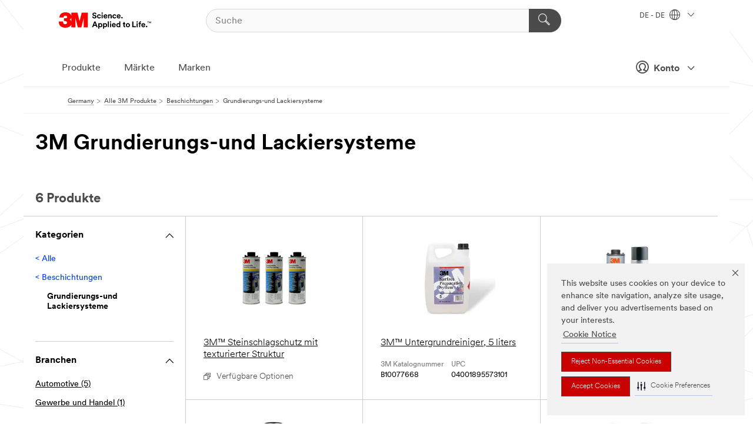

--- FILE ---
content_type: text/html; charset=UTF-8
request_url: https://www.3mdeutschland.de/3M/de_DE/p/c/beschichtungen/grundierungs-und-lackiersysteme/
body_size: 14490
content:
<!DOCTYPE html>
<html lang="de-DE">
 <head><meta http-equiv="X-UA-Compatible" content="IE=EDGE"><script type="text/javascript" src="https://cdn-prod.securiti.ai/consent/auto_blocking/0638aaa2-354a-44c0-a777-ea4db9f7bf8a/13e02c08-9cb6-41f9-b8e7-8c327c054b0b.js"></script><script>(function(){var s=document.createElement('script');s.src='https://cdn-prod.securiti.ai/consent/cookie-consent-sdk-loader.js';s.setAttribute('data-tenant-uuid', '0638aaa2-354a-44c0-a777-ea4db9f7bf8a');s.setAttribute('data-domain-uuid', '13e02c08-9cb6-41f9-b8e7-8c327c054b0b');s.setAttribute('data-backend-url', 'https://app.securiti.ai');s.setAttribute('data-skip-css', 'false');s.defer=true;var parent_node=document.head || document.body;parent_node.appendChild(s);})()</script><script src="https://tags.tiqcdn.com/utag/3m/redeploy-gdpr/prod/utag.sync.js"></script><script>if (typeof utag_data == 'undefined') utag_data = {};</script>
<title>3M Grundierungs-und Lackiersysteme | 3M Deutschland</title>
  <meta charset="utf-8">
  <meta name="viewport" content="width=device-width, initial-scale=1.0">
<meta name="DCSext.Business" content="Safety & Industrial Bus Group,Transport & Electronic Bus Group">
<meta name="DCSext.CDC" content="BK,KT">
<meta name="DCSext.Hierarchy" content="GPH10039">
<meta name="DCSext.ewcd_url" content="Z6_79L2HO02KO3O10Q639V7L0A534 | Z6_79L2HO02KOR720QDKG1UP932L5">
<meta name="DCSext.locale" content="de_DE">
<meta name="DCSext.page" content="CORP_SNAPS_GPH_DE">
<meta name="DCSext.platform" content="FUZE">
<meta name="DCSext.site" content="CORP_SNAPS_GPH">
<meta name="WT.dcsvid" content="">
<meta name="application-name" content="MMM-ext">
<meta name="dc_coverage" content="DE">
<meta name="description" content="Grundierungs-und Lackiersysteme">
<meta name="entity.categoryId" content="GPH10039">
<meta name="format-detection" content="telephone=no">
<meta name="generatedBySNAPS" content="true">
<meta http-equiv="cleartype" content="on">
<meta http-equiv="format-detection" content="telephone=no">
<meta http-equiv="imagetoolbar" content="no">
<meta name="mmmsite" content="CORP_SNAPS_GPH">
<meta name="pageTemplateId" content="PageSlot">
<meta name="mmm:serp" content="https://www.3mdeutschland.de/3M/de_DE/p/c/beschichtungen/grundierungs-und-lackiersysteme/"/>
<link rel="canonical" href="https://www.3mdeutschland.de/3M/de_DE/p/c/beschichtungen/grundierungs-und-lackiersysteme/" /><!--  <PageMap><DataObject type="server"><Attribute name="node">fd-0 | WebSphere_Portal</Attribute>
<Attribute name="placeUniquename">CORP_SNAPS_GPH</Attribute>
<Attribute name="sitebreadcrumb">Z6_79L2HO02KOR720QDKG1UP932L5</Attribute>
<Attribute name="themeVersion">2025.12</Attribute>
<Attribute name="pageUniquename">CORP_SNAPS_GPH_DE</Attribute>
</DataObject>
<DataObject type="page"><Attribute name="site">Z6_79L2HO02KO3O10Q639V7L0A534 | CORP_SNAPS_GPH</Attribute>
<Attribute name="currentpage">Z6_79L2HO02KOR720QDKG1UP932L5</Attribute>
<Attribute name="currentuniquename">CORP_SNAPS_GPH_DE</Attribute>
</DataObject>
</PageMap> --><link rel="shortcut icon" type="image/ico" href="/favicon.ico" />
<link rel="apple-touch-icon-precomposed" sizes="57x57" href="/3m_theme_assets/themes/3MTheme/assets/images/unicorn/3M_Bookmark_Icon_57x57.png" />
<link rel="apple-touch-icon-precomposed" sizes="60x60" href="/3m_theme_assets/themes/3MTheme/assets/images/unicorn/3M_Bookmark_Icon_60x60.png" />
<link rel="apple-touch-icon-precomposed" sizes="72x72" href="/3m_theme_assets/themes/3MTheme/assets/images/unicorn/3M_Bookmark_Icon_72x72.png" />
<link rel="apple-touch-icon-precomposed" sizes="76x76" href="/3m_theme_assets/themes/3MTheme/assets/images/unicorn/3M_Bookmark_Icon_76x76.png" />
<link rel="apple-touch-icon-precomposed" sizes="114x114" href="/3m_theme_assets/themes/3MTheme/assets/images/unicorn/3M_Bookmark_Icon_114x114.png" />
<link rel="apple-touch-icon-precomposed" sizes="120x120" href="/3m_theme_assets/themes/3MTheme/assets/images/unicorn/3M_Bookmark_Icon_120x120.png" />
<link rel="apple-touch-icon-precomposed" sizes="144x144" href="/3m_theme_assets/themes/3MTheme/assets/images/unicorn/3M_Bookmark_Icon_144x144.png" />
<link rel="apple-touch-icon-precomposed" sizes="152x152" href="/3m_theme_assets/themes/3MTheme/assets/images/unicorn/3M_Bookmark_Icon_152x152.png" />
<link rel="apple-touch-icon-precomposed" sizes="180x180" href="/3m_theme_assets/themes/3MTheme/assets/images/unicorn/3M_Bookmark_Icon_180x180.png" />
<meta name="msapplication-TileColor" content="#ffffff" />
<meta name="msapplication-square70x70logo" content="/3m_theme_assets/themes/3MTheme/assets/images/unicorn/smalltile.png" />
<meta name="msapplication-square150x150logo" content="/3m_theme_assets/themes/3MTheme/assets/images/unicorn/mediumtile.png" />
<meta name="msapplication-wide310x150logo" content="/3m_theme_assets/themes/3MTheme/assets/images/unicorn/widetile.png" />
<meta name="msapplication-square310x310logo" content="/3m_theme_assets/themes/3MTheme/assets/images/unicorn/largetile.png" />
<link rel="alternate" hreflang="es-GT" href="https://www.3m.com.gt/3M/es_GT/p/c/coatings/primers-undercoats/" /><link rel="alternate" hreflang="es-MX" href="https://www.3m.com.mx/3M/es_MX/p/c/acabados/imprimaciones-capas-fondo/" /><link rel="alternate" hreflang="fr-BE" href="https://www.3mbelgique.be/3M/fr_BE/p/c/revetements/apprets-et-sous-couches/" /><link rel="alternate" hreflang="es-PA" href="https://www.3m.com.pa/3M/es_PA/p/c/coatings/primers-undercoats/" /><link rel="alternate" hreflang="zh-TW" href="https://www.3m.com.tw/3M/zh_TW/p/c/coatings/primers-undercoats/" /><link rel="alternate" hreflang="es-HN" href="https://www.3m.com.hn/3M/es_HN/p/c/coatings/primers-undercoats/" /><link rel="alternate" hreflang="en-KW" href="https://www.3m.com.kw/3M/en_KW/p/c/coatings/primers-undercoats/" /><link rel="alternate" hreflang="hu-HU" href="https://www.3mmagyarorszag.hu/3M/hu_HU/p/c/bevonatok/felulet-elokeszito/" /><link rel="alternate" hreflang="th-TH" href="https://www.3m.co.th/3M/th_TH/p/c/coatings/primers-undercoats/" /><link rel="alternate" hreflang="es-CL" href="https://www.3mchile.cl/3M/es_CL/p/c/acabados/imprimaciones-capas-fondo/" /><link rel="alternate" hreflang="da-DK" href="https://www.3mdanmark.dk/3M/da_DK/p/c/coatings/primere-og-underlak/" /><link rel="alternate" hreflang="tr-TR" href="https://www.3m.com.tr/3M/tr_TR/p/c/kaplamalar/astarlar-ve-ara-kat-boyalar/" /><link rel="alternate" hreflang="en-JM" href="https://www.3m.com.jm/3M/en_JM/p/c/coatings/primers-undercoats/" /><link rel="alternate" hreflang="pt-PT" href="https://www.3m.com.pt/3M/pt_PT/p/c/revestimentos/primarios-e-subcapas/" /><link rel="alternate" hreflang="vi-VN" href="https://www.3m.com.vn/3M/vi_VN/p/c/coatings/primers-undercoats/" /><link rel="alternate" hreflang="en-US" href="https://www.3m.com/3M/en_US/p/c/coatings/primers-undercoats/" /><link rel="alternate" hreflang="sv-SE" href="https://www.3msverige.se/3M/sv_SE/p/c/ytbehandling/primer-och-mellanstrykningsfarg/" /><link rel="alternate" hreflang="es-BO" href="https://www.3m.com.bo/3M/es_BO/p/c/coatings/primers-undercoats/" /><link rel="alternate" hreflang="en-SG" href="https://www.3m.com.sg/3M/en_SG/p/c/coatings/primers-undercoats/" /><link rel="alternate" hreflang="es-DO" href="https://www.3m.com.do/3M/es_DO/p/c/coatings/primers-undercoats/" /><link rel="alternate" hreflang="en-NZ" href="https://www.3mnz.co.nz/3M/en_NZ/p/c/coatings/primers-undercoats/" /><link rel="alternate" hreflang="es-UY" href="https://www.3m.com.uy/3M/es_UY/p/c/coatings/primers-undercoats/" /><link rel="alternate" hreflang="de-CH" href="https://www.3mschweiz.ch/3M/de_CH/p/c/beschichtungen/grundierungs-und-lackiersysteme/" /><link rel="alternate" hreflang="en-HR" href="https://www.3m.com.hr/3M/hr_HR/p/c/coatings/primers-undercoats/" /><link rel="alternate" hreflang="en-LV" href="https://www.3m.com.lv/3M/lv_LV/p/c/coatings/primers-undercoats/" /><link rel="alternate" hreflang="fi-FI" href="https://www.3msuomi.fi/3M/fi_FI/p/c/pinnoitteet/pohjusteet-ja-pohjamaalit/" /><link rel="alternate" hreflang="en-IL" href="https://www.3misrael.co.il/3M/en_IL/p/c/coatings/primers-undercoats/" /><link rel="alternate" hreflang="en-PR" href="https://www.3m.com.pr/3M/en_PR/p/c/coatings/primers-undercoats/" /><link rel="alternate" hreflang="fr-FR" href="https://www.3mfrance.fr/3M/fr_FR/p/c/revetements/apprets-et-sous-couches/" /><link rel="alternate" hreflang="de-AT" href="https://www.3maustria.at/3M/de_AT/p/c/beschichtungen/grundierungs-und-lackiersysteme/" /><link rel="alternate" hreflang="fr-CH" href="https://www.3msuisse.ch/3M/fr_CH/p/c/revetements/apprets-et-sous-couches/" /><link rel="alternate" hreflang="en-ID" href="https://www.3m.co.id/3M/en_ID/p/c/coatings/primers-undercoats/" /><link rel="alternate" hreflang="no-NO" href="https://www.3mnorge.no/3M/no_NO/p/c/belegg/primere-og-understell/" /><link rel="alternate" hreflang="en-AU" href="https://www.3m.com.au/3M/en_AU/p/c/coatings/primers-undercoats/" /><link rel="alternate" hreflang="en-LB" href="https://www.3m.com/3M/en_LB/p/c/coatings/primers-undercoats/" /><link rel="alternate" hreflang="nl-NL" href="https://www.3mnederland.nl/3M/nl_NL/p/c/coatings/primers-en-grondlagen/" /><link rel="alternate" hreflang="fr-CA" href="https://www.3mcanada.ca/3M/fr_CA/p/c/revetements/apprets-et-sous-couches/" /><link rel="alternate" hreflang="es-AR" href="https://www.3m.com.ar/3M/es_AR/p/c/acabados/imprimaciones-capas-fondo/" /><link rel="alternate" hreflang="en-MY" href="https://www.3m.com.my/3M/en_MY/p/c/coatings/primers-undercoats/" /><link rel="alternate" hreflang="es-SV" href="https://www.3m.com.sv/3M/es_SV/p/c/coatings/primers-undercoats/" /><link rel="alternate" hreflang="pt-BR" href="https://www.3m.com.br/3M/pt_BR/p/c/revestimentos/primers-camadas-base-tintas/" /><link rel="alternate" hreflang="de-DE" href="https://www.3mdeutschland.de/3M/de_DE/p/c/beschichtungen/grundierungs-und-lackiersysteme/" /><link rel="alternate" hreflang="en-BG" href="https://www.3mbulgaria.bg/3M/bg_BG/p/c/coatings/primers-undercoats/" /><link rel="alternate" hreflang="cs-CZ" href="https://www.3m.cz/3M/cs_CZ/p/c/ochranne-vrstvy/zakladni-a-podkladove-natery/" /><link rel="alternate" hreflang="en-AE" href="https://www.3mae.ae/3M/en_AE/p/c/coatings/primers-undercoats/" /><link rel="alternate" hreflang="pl-PL" href="https://www.3mpolska.pl/3M/pl_PL/p/c/powloki/podklady-i-warstwy-gruntujace/" /><link rel="alternate" hreflang="en-RS" href="https://www.3m.co.rs/3M/sr_RS/p/c/coatings/primers-undercoats/" /><link rel="alternate" hreflang="en-EE" href="https://www.3m.com.ee/3M/et_EE/p/c/coatings/primers-undercoats/" /><link rel="alternate" hreflang="sk-SK" href="https://www.3mslovensko.sk/3M/sk_SK/p/c/povrchove-upravy/zakladne-a-podkladove-natery/" /><link rel="alternate" hreflang="en-HK" href="https://www.3m.com.hk/3M/en_HK/p/c/coatings/primers-undercoats/" /><link rel="alternate" hreflang="it-IT" href="https://www.3mitalia.it/3M/it_IT/p/c/rivestimenti/primer-e-fondi/" /><link rel="alternate" hreflang="en-RO" href="https://www.3m.com.ro/3M/ro_RO/p/c/coatings/primers-undercoats/" /><link rel="alternate" hreflang="en-IE" href="https://www.3mireland.ie/3M/en_IE/p/c/coatings/primers-undercoats/" /><link rel="alternate" hreflang="en-CA" href="https://www.3mcanada.ca/3M/en_CA/p/c/coatings/primers-undercoats/" /><link rel="alternate" hreflang="en-PK" href="https://www.3m.com.pk/3M/en_PK/p/c/coatings/primers-undercoats/" /><link rel="alternate" hreflang="nl-BE" href="https://www.3mbelgie.be/3M/nl_BE/p/c/coatings/primers-en-grondlagen/" /><link rel="alternate" hreflang="es-ES" href="https://www.3m.com.es/3M/es_ES/p/c/revestimientos/imprimaciones-y-protectores-antigravilla/" /><link rel="alternate" hreflang="en-MA" href="https://www.3mmaroc.ma/3M/fr_MA/p/c/coatings/primers-undercoats/" /><link rel="alternate" hreflang="ja-JP" href="https://www.3mcompany.jp/3M/ja_JP/p/c/coatings/primers-undercoats/" /><link rel="alternate" hreflang="en-SI" href="https://www.3m.com/3M/sl_SI/p/c/coatings/primers-undercoats/" /><link rel="alternate" hreflang="en-QA" href="https://www.3m.com.qa/3M/en_QA/p/c/coatings/primers-undercoats/" /><link rel="alternate" hreflang="en-KZ" href="https://www.3mkazakhstan.com/3M/ru_KZ/p/c/coatings/primers-undercoats/" /><link rel="alternate" hreflang="en-SA" href="https://www.3m.com.sa/3M/en_SA/p/c/coatings/primers-undercoats/" /><link rel="alternate" hreflang="en-LT" href="https://www.3mlietuva.lt/3M/lt_LT/p/c/coatings/primers-undercoats/" /><link rel="alternate" hreflang="es-PY" href="https://www.3m.com.py/3M/es_PY/p/c/coatings/primers-undercoats/" /><link rel="alternate" hreflang="en-GR" href="https://www.3mhellas.gr/3M/el_GR/p/c/coatings/primers-undercoats/" /><link rel="alternate" hreflang="es-EC" href="https://www.3m.com.ec/3M/es_EC/p/c/coatings/primers-undercoats/" /><link rel="alternate" hreflang="en-IN" href="https://www.3mindia.in/3M/en_IN/p/c/coatings/primers-undercoats/" /><link rel="alternate" hreflang="es-NI" href="https://www.3m.com.ni/3M/es_NI/p/c/acabados/imprimaciones-capas-fondo/" /><link rel="alternate" hreflang="en-TT" href="https://www.3m.com.tt/3M/en_TT/p/c/coatings/primers-undercoats/" /><link rel="alternate" hreflang="en-PH" href="https://www.3mphilippines.com.ph/3M/en_PH/p/c/coatings/primers-undercoats/" /><link rel="alternate" hreflang="en-GB" href="https://www.3m.co.uk/3M/en_GB/p/c/coatings/primers-undercoats/" /><link rel="stylesheet" href="/3m_theme_assets/themes/3MTheme/assets/css/build/phoenix.css?v=3.183.1" />
<link rel="stylesheet" href="/3m_theme_assets/themes/3MTheme/assets/css/unicorn-icons.css?v=3.183.1" />
<link rel="stylesheet" media="print" href="/3m_theme_assets/themes/3MTheme/assets/css/build/unicorn-print.css?v=3.183.1" />
<link rel="stylesheet" href="/3m_theme_assets/static/MDS/mammoth.css?v=3.183.1" />
<!--[if IE]><![endif]-->
<!--[if (IE 8)|(IE 7)]>
<script type="text/javascript">
document.getElementById("js-main_style").setAttribute("href", "");
</script>

<![endif]-->
<!--[if lte IE 6]><![endif]-->
<script type="text/javascript" src="/3m_theme_assets/themes/3MTheme/assets/scripts/mmmSettings.js"></script><link rel="stylesheet" href="/3m_theme_assets/themes/3MTheme/assets/css/build/gsn.css" />
<link rel="stylesheet" href="/3m_theme_assets/themes/3MTheme/assets/css/static/MyAccountDropdown/MyAccountDropdown.css" />


<script>(window.BOOMR_mq=window.BOOMR_mq||[]).push(["addVar",{"rua.upush":"false","rua.cpush":"true","rua.upre":"false","rua.cpre":"true","rua.uprl":"false","rua.cprl":"false","rua.cprf":"false","rua.trans":"SJ-5d5315a7-2802-45c0-a6a1-2f6213565af4","rua.cook":"false","rua.ims":"false","rua.ufprl":"false","rua.cfprl":"false","rua.isuxp":"false","rua.texp":"norulematch","rua.ceh":"false","rua.ueh":"false","rua.ieh.st":"0"}]);</script>
                              <script>!function(e){var n="https://s.go-mpulse.net/boomerang/";if("False"=="True")e.BOOMR_config=e.BOOMR_config||{},e.BOOMR_config.PageParams=e.BOOMR_config.PageParams||{},e.BOOMR_config.PageParams.pci=!0,n="https://s2.go-mpulse.net/boomerang/";if(window.BOOMR_API_key="UWRYR-C88R8-XEZDS-AZ97P-LXP2F",function(){function e(){if(!o){var e=document.createElement("script");e.id="boomr-scr-as",e.src=window.BOOMR.url,e.async=!0,i.parentNode.appendChild(e),o=!0}}function t(e){o=!0;var n,t,a,r,d=document,O=window;if(window.BOOMR.snippetMethod=e?"if":"i",t=function(e,n){var t=d.createElement("script");t.id=n||"boomr-if-as",t.src=window.BOOMR.url,BOOMR_lstart=(new Date).getTime(),e=e||d.body,e.appendChild(t)},!window.addEventListener&&window.attachEvent&&navigator.userAgent.match(/MSIE [67]\./))return window.BOOMR.snippetMethod="s",void t(i.parentNode,"boomr-async");a=document.createElement("IFRAME"),a.src="about:blank",a.title="",a.role="presentation",a.loading="eager",r=(a.frameElement||a).style,r.width=0,r.height=0,r.border=0,r.display="none",i.parentNode.appendChild(a);try{O=a.contentWindow,d=O.document.open()}catch(_){n=document.domain,a.src="javascript:var d=document.open();d.domain='"+n+"';void(0);",O=a.contentWindow,d=O.document.open()}if(n)d._boomrl=function(){this.domain=n,t()},d.write("<bo"+"dy onload='document._boomrl();'>");else if(O._boomrl=function(){t()},O.addEventListener)O.addEventListener("load",O._boomrl,!1);else if(O.attachEvent)O.attachEvent("onload",O._boomrl);d.close()}function a(e){window.BOOMR_onload=e&&e.timeStamp||(new Date).getTime()}if(!window.BOOMR||!window.BOOMR.version&&!window.BOOMR.snippetExecuted){window.BOOMR=window.BOOMR||{},window.BOOMR.snippetStart=(new Date).getTime(),window.BOOMR.snippetExecuted=!0,window.BOOMR.snippetVersion=12,window.BOOMR.url=n+"UWRYR-C88R8-XEZDS-AZ97P-LXP2F";var i=document.currentScript||document.getElementsByTagName("script")[0],o=!1,r=document.createElement("link");if(r.relList&&"function"==typeof r.relList.supports&&r.relList.supports("preload")&&"as"in r)window.BOOMR.snippetMethod="p",r.href=window.BOOMR.url,r.rel="preload",r.as="script",r.addEventListener("load",e),r.addEventListener("error",function(){t(!0)}),setTimeout(function(){if(!o)t(!0)},3e3),BOOMR_lstart=(new Date).getTime(),i.parentNode.appendChild(r);else t(!1);if(window.addEventListener)window.addEventListener("load",a,!1);else if(window.attachEvent)window.attachEvent("onload",a)}}(),"".length>0)if(e&&"performance"in e&&e.performance&&"function"==typeof e.performance.setResourceTimingBufferSize)e.performance.setResourceTimingBufferSize();!function(){if(BOOMR=e.BOOMR||{},BOOMR.plugins=BOOMR.plugins||{},!BOOMR.plugins.AK){var n="true"=="true"?1:0,t="",a="aodf7maxhuqq62lwu5uq-f-30ee72404-clientnsv4-s.akamaihd.net",i="false"=="true"?2:1,o={"ak.v":"39","ak.cp":"832420","ak.ai":parseInt("281472",10),"ak.ol":"0","ak.cr":8,"ak.ipv":4,"ak.proto":"h2","ak.rid":"640b4b39","ak.r":45721,"ak.a2":n,"ak.m":"dscx","ak.n":"essl","ak.bpcip":"3.134.95.0","ak.cport":49786,"ak.gh":"23.33.25.17","ak.quicv":"","ak.tlsv":"tls1.3","ak.0rtt":"","ak.0rtt.ed":"","ak.csrc":"-","ak.acc":"","ak.t":"1769383785","ak.ak":"hOBiQwZUYzCg5VSAfCLimQ==RGzdHxAAwwBUT/zgroU8m/RsGBKzEPKxUjyIPzNhHB98FXBhjuNRUgfwKZLiFe7VYbJqRySl8sGY1h2qh6fQcsQXQ3wwZMtH5ij3+R25SUQuCeDvD8SxoxB2djGGfiOxrbQcllQh4+U/vSPpKMQ5PC4lWTJt/9lLTD8EWdIvhUQrovr3YlxNG2j+g+aCL5J7aNg0nyHPAwZBkG8NlRhExB8HwuoLhSZR2XhrHyNa2Iq5I9jmY0xuuwOtdNbXeCIha1goqmC7qgd+sEQhZARq8ze3iJZ1BLpv5bBL/u4MOmNND6gpB3hYsN7VSQMAGnI7h00OyQsMljhNPA1Ze7Oggy4rMlg2W96/5C2GiASVFeuZmjKT29joccF+LpmzCNQRH/gYuUYSrTJbfdy+27h1fsniaaMs++417W+tg0gdStU=","ak.pv":"279","ak.dpoabenc":"","ak.tf":i};if(""!==t)o["ak.ruds"]=t;var r={i:!1,av:function(n){var t="http.initiator";if(n&&(!n[t]||"spa_hard"===n[t]))o["ak.feo"]=void 0!==e.aFeoApplied?1:0,BOOMR.addVar(o)},rv:function(){var e=["ak.bpcip","ak.cport","ak.cr","ak.csrc","ak.gh","ak.ipv","ak.m","ak.n","ak.ol","ak.proto","ak.quicv","ak.tlsv","ak.0rtt","ak.0rtt.ed","ak.r","ak.acc","ak.t","ak.tf"];BOOMR.removeVar(e)}};BOOMR.plugins.AK={akVars:o,akDNSPreFetchDomain:a,init:function(){if(!r.i){var e=BOOMR.subscribe;e("before_beacon",r.av,null,null),e("onbeacon",r.rv,null,null),r.i=!0}return this},is_complete:function(){return!0}}}}()}(window);</script></head>
<body class="MMM--bodyContain MMM--body_1440"><div class="MMM--skipMenu" id="top"><ul class="MMM--skipList"><li><a href="#js-gsnMenu">Ländernavigation</a></li><li><a href="#ssnMenu">Zur Seitennavigation</a></li><li><a href="#pageContent">Zum Seiteninhalt</a></li><li><a href="#js-searchBar">Zur Suche</a></li><li><a href="#help--links">Zu den Kontaktinformationen</a></li><li><a href="/3M/de_DE/unternehmen-de/site-map/">Zur Sitemap</a></li></ul>
</div>

    <div id="js-bodyWrapper" class="MMM--themeWrapper">
        <div class="m-dropdown-list_overlay"></div>
    <nav class="m-nav">      
      <div class="is-header_container h-fitWidth m-header_container">
        <div class="m-header">          
          <a href="/3M/de_DE/unternehmen-de/" aria-label="3M Logo - Opens in a new window" class="is-3MLogo m-header_logo l-smallMarginRight h-linkNoUnderline l-centerVertically" title="3M in Deutschland">
            <img class="h-onDesktop m-header_logoImg" src="/3m_theme_assets/themes/3MTheme/assets/images/unicorn/Logo.svg" alt="3M Logo" />
            <img class="h-notOnDesktop l-img" src="/3m_theme_assets/themes/3MTheme/assets/images/unicorn/Logo_mobile.png" alt="3M Logo" />
          </a>                          

          

<div class="m-header_search l-smallMarginRight">
  <form class="h-fitHeight" id="typeahead-root" action="/3M/de_DE/p/">
    <input id="js-searchBar" class="m-header_searchbar h-fitWidth h-fitHeight l-centerVertically is-searchbar" name="Ntt" type="search" placeholder="Suche" aria-label="Suche">
    <button class="m-header_searchbutton" type="submit" value="Suche" aria-label="Suche">
      <i class="MMM--icn MMM--icn_search color--white"></i>
    </button>
  </form>
</div>


          <div style="display: inline-block" class="h-notOnDesktop">
            <div class="m-header_menu l-centerVertically h-notOnDesktop">
              <a href="#" class="h-linkNoUnderline link--dark is-header_menuLink is-collapsed m-header_menuLink" aria-haspopup="true" aria-controls="navOptions" aria-label="Öffnen Sie die Navigation" data-openlabel="Öffnen Sie die Navigation" data-closelabel="Schließen">
                <i class="MMM--icn MMM--icn_hamburgerMenu is-header_menuIcon m-header_menuIcn"></i>
              </a>
              <i class="MMM--icn MMM--icn_close link--dark m-header_hiddenIcn m-header_menuIcn"></i>
            </div>
          </div>
          <div class="m-header--fix"></div>
        </div>
                
        
        <div class="m-header-madbar h-notOnDesktop">
          <div class="MAD-Bar">
            <div class="m-account mad-section">
              
              <a href="#" role="button" class="m-btn m-btn--free font--size m-navbar_loginBtn m-navbar_profileBtn link--dark is-header_madSI is-closed is-signInToggle" target="_self">
                <i class="MMM--icn MMM--icn_userHollow large-icn"></i>
                Konto
                <i class="MMM--icn MMM--icn_down_arrow mad-barSI-arrow"></i>
              </a>
              
            </div>
          </div>
        </div>
                
        <div class="m-header_overlay"></div>
        
        <!-- Profile Management Pop-Up -->
              <div class="m-navbar m-navbar-noStyle">
               <div class=" is-signInPopUp h-hidden">
                <div class="m-navbar_signInPopup font--standard mad-menu-container" aria-modal="true">                           
                  
                  <div class="signIn-linkBox">
                    <a href="https://order.3m.com/store/bComGermanySite/de_DE/login">Bei 3M bCom anmelden</a>
                  </div>
                </div> 
               </div> 
              </div>            
            

        <div class="is-dropdown h-hidden m-navbar_container">
          <div class="m-navbar_overlay h-fitHeight h-notOnMobile is-overlay h-notOnDesktop"></div>
          <div class="m-navbar">
            <div class="m-navbar_level-1 js-navbar_level-1">

              
	          <div class="m-navbar_login m-navbar_loginProfile h-notOnMobile h-notOnTablet h-onDesktop">
              <div class="mad-section">
                <a href="#" class="m-btn m-btn--free font--size m-navbar_loginBtn m-navbar_signInBtn link--dark is-signInToggle is-header_madDesktopSI">
                  <i class="MMM--icn MMM--icn_userHollow l-centerVertically large-icn" style="padding-left: 10px; font-weight: bold;"></i>
                  Konto
                  <i class="MMM--icn mad-barSI-arrow MMM--icn_down_arrow" style="padding-left: 10px; font-size: 11px;"></i>
                </a>
              </div>
            </div>
 
              <div class="m-navbar_localization l-centerVertically">
                <a href="#" class="link--dark l-centerVertically is-localeToggle">DE - DE
                  <i class="MMM--icn MMM--icn_localizationGlobe l-centerVertically m-navbar_localGlobe" style="padding-left: 5px;"></i>
                  <i class="MMM--icn MMM--icn_down_arrow h-onDesktop" style="padding-left: 10px; font-size: 11px;"></i></a>
              </div>
              <div id="js-gsnMenu" class="m-navbar_nav">

                
<ul id="navOptions" role="menubar">
<li class="m-navbar_listItem">
        <a href="#" id="navbar_link-products" class="is-navbar_link m-navbar_link" aria-haspopup="true" aria-expanded="false">Produkte</a>
      </li><li class="m-navbar_listItem">
        <a href="#" id="navbar_link-industries" class="is-navbar_link m-navbar_link" aria-haspopup="true" aria-expanded="false">Märkte</a>
      </li><li class="m-navbar_listItem">
          <a href="/3M/de_DE/unternehmen-de/our-brands/" class="m-navbar_link">Marken</a>
        </li>
        
</ul>
<div class="m-navbar_localOverlay is-localePopUp h-hidden">
  <div class="m-navbar_localPopup m-navbar_popup font--standard" aria-modal="true" role="dialog" aria-label="language switcher dialog">
    <button
      class="m-navbar-localClose m-btn--close color--silver is-close h-notOnDesktop"
      aria-label="Schließen"><i class="MMM--icn MMM--icn_close"></i></button>
    <div class="font--standard m-navbar_popupTitle">3M in Deutschland</div>
    <form>
      <div class="font--standard m-navbar_popupOptions"><input type="radio" name="locale" value="https://www.3mdeutschland.de/3M/de_DE/p/c/beschichtungen/grundierungs-und-lackiersysteme/" id="locale-de-de" class="m-radioInput" checked>
      	    <label class="m-radioInput_label" for="locale-de-de">Deutsch - DE</label><br></div>
      <a href="https://www.3m.com/3M/en_US/select-location/" aria-label="Change 3M Location" class="link">Change 3M Location</a>
      <button type="submit" value="Einreichen" class="m-btn m-btn--red m-navbar_localeSave is-saveLocale">Speichern</button>
    </form>
  </div>
  <div class="m-overlay h-onDesktop is-close"></div>
</div>
              </div>
            </div>

            <div class="m-dropdown-list js-navbar_level-2">

              <!-- Dropdown Lists Header -->
<div class="m-dropdown-list_header">
  <button class="m-dropdown-list_backBtn js-dropdown-list_backBtn">
    <i class="MMM--icn MMM--icn_lt2"></i>
  </button>
  <div class="m-dropdown-list_title">
<label id="dropdown-list_products-title">Produkte</label>
      <label id="dropdown-list_industries-title">Märkte</label>
      
  </div>
</div><!-- End of the dropdown list header --><ul id="products-list" class="l-dropdown-list_container" role="menu" aria-hidden="true"><li class="l-dropdown-list" role="menuitem">
      <a href="/3M/de_DE/p/c/advanced-materials/" aria-label="Advanced Materials" class="isInside MMM--basicLink">
        Advanced Materials
      </a>
    </li><li class="l-dropdown-list" role="menuitem">
      <a href="/3M/de_DE/p/c/auto-und-montageteile/" aria-label="Auto- und Montageteile" class="isInside MMM--basicLink">
        Auto- und Montageteile
      </a>
    </li><li class="l-dropdown-list" role="menuitem">
      <a href="/3M/de_DE/p/c/beschichtungen/" aria-label="Beschichtungen" class="isInside MMM--basicLink">
        Beschichtungen
      </a>
    </li><li class="l-dropdown-list" role="menuitem">
      <a href="/3M/de_DE/p/c/beschilderung-und-kennzeichnung/" aria-label="Beschilderung und Kennzeichnung" class="isInside MMM--basicLink">
        Beschilderung und Kennzeichnung
      </a>
    </li><li class="l-dropdown-list" role="menuitem">
      <a href="/3M/de_DE/p/c/buro-schreibtisch/" aria-label="Büro + Schreibtisch" class="isInside MMM--basicLink">
        Büro + Schreibtisch
      </a>
    </li><li class="l-dropdown-list" role="menuitem">
      <a href="/3M/de_DE/p/c/elektrisches-zubehor/" aria-label="Elektrisches Zubehör" class="isInside MMM--basicLink">
        Elektrisches Zubehör
      </a>
    </li><li class="l-dropdown-list" role="menuitem">
      <a href="/3M/de_DE/p/c/elektronikbauteile/" aria-label="Elektronikbauteile" class="isInside MMM--basicLink">
        Elektronikbauteile
      </a>
    </li><li class="l-dropdown-list" role="menuitem">
      <a href="/3M/de_DE/p/c/etiketten/" aria-label="Etiketten" class="isInside MMM--basicLink">
        Etiketten
      </a>
    </li><li class="l-dropdown-list" role="menuitem">
      <a href="/3M/de_DE/p/c/folien/" aria-label="Folien" class="isInside MMM--basicLink">
        Folien
      </a>
    </li><li class="l-dropdown-list" role="menuitem">
      <a href="/3M/de_DE/p/c/haushalt/" aria-label="Haushalt" class="isInside MMM--basicLink">
        Haushalt
      </a>
    </li><li class="l-dropdown-list" role="menuitem">
      <a href="/3M/de_DE/p/c/isolation/" aria-label="Isolation" class="isInside MMM--basicLink">
        Isolation
      </a>
    </li><li class="l-dropdown-list" role="menuitem">
      <a href="/3M/de_DE/p/c/klebebander/" aria-label="Klebebänder" class="isInside MMM--basicLink">
        Klebebänder
      </a>
    </li><li class="l-dropdown-list" role="menuitem">
      <a href="/3M/de_DE/p/c/klebestoffe-dichtmassen-und-fullstoffe/" aria-label="Klebestoffe, Dichtmassen und Füllstoffe" class="isInside MMM--basicLink">
        Klebestoffe, Dichtmassen und Füllstoffe
      </a>
    </li><li class="l-dropdown-list" role="menuitem">
      <a href="/3M/de_DE/p/c/personliche-schutzausrustung/" aria-label="Persönliche Schutzausrüstung" class="isInside MMM--basicLink">
        Persönliche Schutzausrüstung
      </a>
    </li><li class="l-dropdown-list" role="menuitem">
      <a href="/3M/de_DE/p/c/prozesshilfen-applikationshilfen/" aria-label="Prozesshilfen & Applikationshilfen" class="isInside MMM--basicLink">
        Prozesshilfen & Applikationshilfen
      </a>
    </li><li class="l-dropdown-list" role="menuitem">
      <a href="/3M/de_DE/p/c/reinigungszubehor/" aria-label="Reinigungszubehör" class="isInside MMM--basicLink">
        Reinigungszubehör
      </a>
    </li><li class="l-dropdown-list" role="menuitem">
      <a href="/3M/de_DE/p/c/schleifmittel/" aria-label="Schleifmittel" class="isInside MMM--basicLink">
        Schleifmittel
      </a>
    </li><li class="l-dropdown-list" role="menuitem">
      <a href="/3M/de_DE/p/c/schleifpasten-und-polituren/" aria-label="Schleifpasten und Polituren" class="isInside MMM--basicLink">
        Schleifpasten und Polituren
      </a>
    </li><li class="l-dropdown-list" role="menuitem">
      <a href="/3M/de_DE/p/c/schmiermittel/" aria-label="Schmiermittel" class="isInside MMM--basicLink">
        Schmiermittel
      </a>
    </li><li class="l-dropdown-list_last-item" role="menuitem"><a class="l-dropdown-list_view-all-products" href="/3M/de_DE/p/">Alle Produkte anzeigen</a>     
      <button class="m-btn js-backtoTopBtn">
        <i class="MMM--icn MMM--icn_arrowUp"></i>
      </button>
    </li></ul>
<ul id="industries-list" class="l-dropdown-list_container" role="menu" aria-hidden="true"><li class="l-dropdown-list" role="menuitem">
      <a href="/3M/de_DE/architektur-bau-de/" aria-label="Architektur und Bau" class="MMM--basicLink">
        Architektur und Bau
      </a>
    </li><li class="l-dropdown-list" role="menuitem">
      <a href="/3M/de_DE/elektronik-de/" aria-label="Elektronik" class="MMM--basicLink">
        Elektronik
      </a>
    </li><li class="l-dropdown-list" role="menuitem">
      <a href="/3M/de_DE/energie-de/" aria-label="Energie" class="MMM--basicLink">
        Energie
      </a>
    </li><li class="l-dropdown-list" role="menuitem">
      <a href="/3M/de_DE/gewerbe-handel-de/" aria-label="Gewerbe und Handel" class="MMM--basicLink">
        Gewerbe und Handel
      </a>
    </li><li class="l-dropdown-list" role="menuitem">
      <a href="/3M/de_DE/privatkunden-de/" aria-label="Produkte für den Privatkunden" class="MMM--basicLink">
        Produkte für den Privatkunden
      </a>
    </li><li class="l-dropdown-list" role="menuitem">
      <a href="/3M/de_DE/produktion-verarbeitung-de/" aria-label="Produktion und Verarbeitung" class="MMM--basicLink">
        Produktion und Verarbeitung
      </a>
    </li><li class="l-dropdown-list" role="menuitem">
      <a href="/3M/de_DE/sicherheit-de/" aria-label="Sicherheit" class="MMM--basicLink">
        Sicherheit
      </a>
    </li><li class="l-dropdown-list" role="menuitem">
      <a href="/3M/de_DE/transport-verkehr-de/" aria-label="Transport und Verkehr" class="MMM--basicLink">
        Transport und Verkehr
      </a>
    </li><li class="l-dropdown-list" role="menuitem">
      <a href="/3M/de_DE/automotive-de/" aria-label="Transportindustrie" class="MMM--basicLink">
        Transportindustrie
      </a>
    </li><div class="l-dropdown-list_industries-image">
      <img class="img img_stretch mix-MMM--img_fancy" src="https://multimedia.3m.com/mws/media/1812021O/industry-feature-image.png" alt="Ein Autofabrikarbeiter, der die Autoproduktionslinie inspiziert.">
      <p>Bei 3M entdecken und innovieren wir in nahezu jeder Branche, um Probleme auf der ganzen Welt zu lösen.</p>
    </div></ul>


            </div>            
          </div>
        </div>
      </div>
    </nav>
    <div class="m-navbar_profileOverlay is-profileToggle is-close h-hidden"></div>
    <div class="m-navbar_signInOverlay m-overlay is-signInToggle is-close h-hidden"></div>
<div class="MMM--site-bd">
  <div class="MMM--grids" id="pageContent">
  <div class="MMM--siteNav">
  <div class="MMM--breadcrumbs_theme">
  <ol class="MMM--breadcrumbs-list" itemscope itemtype="https://schema.org/BreadcrumbList"><li itemprop="itemListElement" itemscope itemtype="https://schema.org/ListItem"><a href="/3M/de_DE/unternehmen-de/" itemprop="item"><span itemprop="name">Germany</span></a><i class="MMM--icn MMM--icn_breadcrumb"></i>
          <meta itemprop="position" content="1" /></li><li itemprop="itemListElement" itemscope itemtype="https://schema.org/ListItem"><a href="/3M/de_DE/p/" itemprop="item"><span itemprop="name">Alle 3M Produkte</span></a><i class="MMM--icn MMM--icn_breadcrumb"></i>
          <meta itemprop="position" content="2" /></li><li itemprop="itemListElement" itemscope itemtype="https://schema.org/ListItem"><a href="https://www.3mdeutschland.de/3M/de_DE/p/c/beschichtungen/" itemprop="item"><span itemprop="name">Beschichtungen</span></a><i class="MMM--icn MMM--icn_breadcrumb"></i>
          <meta itemprop="position" content="3" /></li><li itemprop="itemListElement" itemscope itemtype="https://schema.org/ListItem"><span itemprop="name">Grundierungs-und Lackiersysteme</span><link itemprop="url" href="#"><meta itemprop="position" content="4" /></li></ol>
  
</div>

        </div><div class="hiddenWidgetsDiv">
	<!-- widgets in this container are hidden in the UI by default -->
	<div class='component-container ibmDndRow hiddenWidgetsContainer id-Z7_79L2HO02KOR720QDKG1UP932D2' name='ibmHiddenWidgets' ></div><div style="clear:both"></div>
</div>

<div class="MMM--grids">
  <div class='component-container MMM--grids-col_single MMM--grids-col ibmDndColumn id-Z7_79L2HO02KOR720QDKG1UP932D6' name='ibmMainContainer' ><div class='component-control id-Z7_79L2HO02KOR720QDKG1UP9JO42' ><span id="Z7_79L2HO02KOR720QDKG1UP9JO42"></span><html><head><meta name="viewport" content="width=device-width"/><script>window.__INITIAL_DATA = {"queryId":"d23d8a58-fce4-4d3f-8acf-9565219efd80","endpoints":{"pcpShowNext":"https://www.3mdeutschland.de/snaps2/api/pcp-show-next/https/www.3mdeutschland.de/3M/de_DE/p/c/beschichtungen/grundierungs-und-lackiersysteme/","pcpFilter":"https://www.3mdeutschland.de/snaps2/api/pcp/https/www.3mdeutschland.de/3M/de_DE/p/c/beschichtungen/grundierungs-und-lackiersysteme/","analyticsUrl":"https://searchapi.3m.com/search/analytics/v1/public/signal/?client=3mcom","pcpShowMoreHidden":"","snapServerUrl":"https://www.3mdeutschland.de/snaps2/"},"total":6,"greater":false,"items":[{"hasMoreOptions":true,"imageUrl":"https://multimedia.3m.com/mws/media/2312450J/3m-body-gard-textured-coating-all-colours-08873-08874-08875.jpg","altText":"3m-aad-b40071579-bodygard-textured-protective-stonechip-coating_R1.jpg","name":"3M™ Steinschlagschutz mit texturierter Struktur","url":"https://www.3mdeutschland.de/3M/de_DE/p/d/b40071579/","isParent":true,"position":0,"stockNumber":"B40071579","originalMmmid":"B40071579","displayScope":["3mcom"]},{"hasMoreOptions":false,"imageUrl":"https://multimedia.3m.com/mws/media/739781J/3m-tm-surface-preparation-system.jpg","altText":"3M™ Untergrundreiniger","name":"3M™ Untergrundreiniger, 5 liters","url":"https://www.3mdeutschland.de/3M/de_DE/p/d/b10077668/","isParent":true,"position":1,"stockNumber":"B10077668","originalMmmid":"B10077668","upc":"04001895573101","displayScope":["3mcom"]},{"hasMoreOptions":true,"imageUrl":"https://multimedia.3m.com/mws/media/1229594J/body-schutz-coating-grpa.jpg","altText":"IBGBKBV00180-body-schutz-coating-grpa.jpg","name":"3M™ Karosserieschutzbeschichtung","url":"https://www.3mdeutschland.de/3M/de_DE/p/d/b40071575/","isParent":true,"position":2,"stockNumber":"B40071575","originalMmmid":"B40071575","displayScope":["3mcom"]},{"hasMoreOptions":true,"imageUrl":"https://multimedia.3m.com/mws/media/1125732J/3m-spray-schutz-aerosol-pn08877-cfop.jpg","altText":"3M-Spray-Schutz-Aerosol-PN08877-CFOP.tif","name":"3M™ Schutz-Aerosol-Spray","url":"https://www.3mdeutschland.de/3M/de_DE/p/d/b40071578/","isParent":true,"position":3,"stockNumber":"B40071578","originalMmmid":"B40071578","displayScope":["3mcom"]},{"hasMoreOptions":true,"imageUrl":"https://multimedia.3m.com/mws/media/1229592J/body-gard-flat-coating-grpa.jpg","altText":"IBGBKBV00176-body-gard-flat-coating-grpa.jpg","name":"3M™ Steinschlagschutz mit flacher Struktur","url":"https://www.3mdeutschland.de/3M/de_DE/p/d/b40071577/","isParent":true,"position":4,"stockNumber":"B40071577","originalMmmid":"B40071577","displayScope":["3mcom"]},{"hasMoreOptions":true,"imageUrl":"https://multimedia.3m.com/mws/media/2137422J/3m-waterbased-coating.jpg","altText":"3m-waterbased-coating-08881-08882.tif","name":"3M™ Wasserbasierter Steinschlagschutz","url":"https://www.3mdeutschland.de/3M/de_DE/p/d/b40071576/","isParent":true,"position":5,"stockNumber":"B40071576","originalMmmid":"B40071576","displayScope":["3mcom"]}],"aggregations":{"sticky":{"industries":{"isMultiSelect":false,"name":"Branchen","facets":[{"id":"pvetg2387","value":"Automotive","count":5,"url":"https://www.3mdeutschland.de/3M/de_DE/p/c/beschichtungen/grundierungs-und-lackiersysteme/i/automotive/","api":"https://www.3mdeutschland.de/snaps2/api/pcp/https/www.3mdeutschland.de/3M/de_DE/p/c/beschichtungen/grundierungs-und-lackiersysteme/i/automotive/","selected":false},{"id":"pvetg2388","value":"Gewerbe und Handel","count":1,"url":"https://www.3mdeutschland.de/3M/de_DE/p/c/beschichtungen/grundierungs-und-lackiersysteme/i/gewerbe-und-handel/","api":"https://www.3mdeutschland.de/snaps2/api/pcp/https/www.3mdeutschland.de/3M/de_DE/p/c/beschichtungen/grundierungs-und-lackiersysteme/i/gewerbe-und-handel/","selected":false}]},"categories":{"isMultiSelect":false,"name":"Kategorien"},"brand":{"isMultiSelect":false,"name":"Marken"}},"dynamic":{"sngpfvk0w9":{"isMultiSelect":true,"name":"Zusammensetzung","id":"sngpfvk0w9","type":"enum","facets":[{"value":"Lösungsmittelbasiert","count":4,"url":"https://www.3mdeutschland.de/3M/de_DE/p/c/beschichtungen/grundierungs-und-lackiersysteme/","api":"https://www.3mdeutschland.de/snaps2/api/pcp/https/www.3mdeutschland.de/3M/de_DE/p/c/beschichtungen/grundierungs-und-lackiersysteme/","params":"sngpfvk0w9=L%C3%B6sungsmittelbasiert","selected":false},{"value":"Wasserbasiert","count":1,"url":"https://www.3mdeutschland.de/3M/de_DE/p/c/beschichtungen/grundierungs-und-lackiersysteme/","api":"https://www.3mdeutschland.de/snaps2/api/pcp/https/www.3mdeutschland.de/3M/de_DE/p/c/beschichtungen/grundierungs-und-lackiersysteme/","params":"sngpfvk0w9=Wasserbasiert","selected":false}]},"gsgkfcr6qh":{"isMultiSelect":true,"name":"Material","id":"gsgkfcr6qh","type":"enum","facets":[{"value":"Gummi-Harz","count":3,"url":"https://www.3mdeutschland.de/3M/de_DE/p/c/beschichtungen/grundierungs-und-lackiersysteme/","api":"https://www.3mdeutschland.de/snaps2/api/pcp/https/www.3mdeutschland.de/3M/de_DE/p/c/beschichtungen/grundierungs-und-lackiersysteme/","params":"gsgkfcr6qh=Gummi-Harz","selected":false},{"value":"Harz","count":1,"url":"https://www.3mdeutschland.de/3M/de_DE/p/c/beschichtungen/grundierungs-und-lackiersysteme/","api":"https://www.3mdeutschland.de/snaps2/api/pcp/https/www.3mdeutschland.de/3M/de_DE/p/c/beschichtungen/grundierungs-und-lackiersysteme/","params":"gsgkfcr6qh=Harz","selected":false}]}}},"breadCrumb":[{"value":"Alle Produkte","removeUrl":"https://www.3mdeutschland.de/3M/de_DE/p/","gphId":"GPH19999"},{"value":"Beschichtungen","removeUrl":"https://www.3mdeutschland.de/3M/de_DE/p/c/beschichtungen/","gphId":"GPH10007"},{"value":"Grundierungs-und Lackiersysteme","gphId":"GPH10039"}],"canonicalUrl":"https://www.3mdeutschland.de/3M/de_DE/p/c/beschichtungen/grundierungs-und-lackiersysteme/","isAutoCorrect":false,"metadata":{"business":"Safety & Industrial Bus Group,Transport & Electronic Bus Group","cdc":"BK,KT","hreflang":{"en_KW":"https://www.3m.com.kw/3M/en_KW/p/c/coatings/primers-undercoats/","de_AT":"https://www.3maustria.at/3M/de_AT/p/c/beschichtungen/grundierungs-und-lackiersysteme/","en_GR":"https://www.3mhellas.gr/3M/el_GR/p/c/coatings/primers-undercoats/","en_KZ":"https://www.3mkazakhstan.com/3M/ru_KZ/p/c/coatings/primers-undercoats/","pt_BR":"https://www.3m.com.br/3M/pt_BR/p/c/revestimentos/primers-camadas-base-tintas/","es_EC":"https://www.3m.com.ec/3M/es_EC/p/c/coatings/primers-undercoats/","en_PH":"https://www.3mphilippines.com.ph/3M/en_PH/p/c/coatings/primers-undercoats/","th_TH":"https://www.3m.co.th/3M/th_TH/p/c/coatings/primers-undercoats/","cs_CZ":"https://www.3m.cz/3M/cs_CZ/p/c/ochranne-vrstvy/zakladni-a-podkladove-natery/","en_LB":"https://www.3m.com/3M/en_LB/p/c/coatings/primers-undercoats/","hu_HU":"https://www.3mmagyarorszag.hu/3M/hu_HU/p/c/bevonatok/felulet-elokeszito/","es_UY":"https://www.3m.com.uy/3M/es_UY/p/c/coatings/primers-undercoats/","en_PK":"https://www.3m.com.pk/3M/en_PK/p/c/coatings/primers-undercoats/","en_TT":"https://www.3m.com.tt/3M/en_TT/p/c/coatings/primers-undercoats/","es_MX":"https://www.3m.com.mx/3M/es_MX/p/c/acabados/imprimaciones-capas-fondo/","sk_SK":"https://www.3mslovensko.sk/3M/sk_SK/p/c/povrchove-upravy/zakladne-a-podkladove-natery/","en_PR":"https://www.3m.com.pr/3M/en_PR/p/c/coatings/primers-undercoats/","es_ES":"https://www.3m.com.es/3M/es_ES/p/c/revestimientos/imprimaciones-y-protectores-antigravilla/","en_HK":"https://www.3m.com.hk/3M/en_HK/p/c/coatings/primers-undercoats/","en_LT":"https://www.3mlietuva.lt/3M/lt_LT/p/c/coatings/primers-undercoats/","nl_NL":"https://www.3mnederland.nl/3M/nl_NL/p/c/coatings/primers-en-grondlagen/","en_HR":"https://www.3m.com.hr/3M/hr_HR/p/c/coatings/primers-undercoats/","en_LV":"https://www.3m.com.lv/3M/lv_LV/p/c/coatings/primers-undercoats/","en_QA":"https://www.3m.com.qa/3M/en_QA/p/c/coatings/primers-undercoats/","nl_BE":"https://www.3mbelgie.be/3M/nl_BE/p/c/coatings/primers-en-grondlagen/","sv_SE":"https://www.3msverige.se/3M/sv_SE/p/c/ytbehandling/primer-och-mellanstrykningsfarg/","es_AR":"https://www.3m.com.ar/3M/es_AR/p/c/acabados/imprimaciones-capas-fondo/","da_DK":"https://www.3mdanmark.dk/3M/da_DK/p/c/coatings/primere-og-underlak/","en_MA":"https://www.3mmaroc.ma/3M/fr_MA/p/c/coatings/primers-undercoats/","es_NI":"https://www.3m.com.ni/3M/es_NI/p/c/acabados/imprimaciones-capas-fondo/","en_IE":"https://www.3mireland.ie/3M/en_IE/p/c/coatings/primers-undercoats/","en_ID":"https://www.3m.co.id/3M/en_ID/p/c/coatings/primers-undercoats/","en_EE":"https://www.3m.com.ee/3M/et_EE/p/c/coatings/primers-undercoats/","en_US":"https://www.3m.com/3M/en_US/p/c/coatings/primers-undercoats/","en_AE":"https://www.3mae.ae/3M/en_AE/p/c/coatings/primers-undercoats/","en_IN":"https://www.3mindia.in/3M/en_IN/p/c/coatings/primers-undercoats/","es_BO":"https://www.3m.com.bo/3M/es_BO/p/c/coatings/primers-undercoats/","en_IL":"https://www.3misrael.co.il/3M/en_IL/p/c/coatings/primers-undercoats/","no_NO":"https://www.3mnorge.no/3M/no_NO/p/c/belegg/primere-og-understell/","en_MY":"https://www.3m.com.my/3M/en_MY/p/c/coatings/primers-undercoats/","it_IT":"https://www.3mitalia.it/3M/it_IT/p/c/rivestimenti/primer-e-fondi/","pl_PL":"https://www.3mpolska.pl/3M/pl_PL/p/c/powloki/podklady-i-warstwy-gruntujace/","fr_BE":"https://www.3mbelgique.be/3M/fr_BE/p/c/revetements/apprets-et-sous-couches/","en_AU":"https://www.3m.com.au/3M/en_AU/p/c/coatings/primers-undercoats/","tr_TR":"https://www.3m.com.tr/3M/tr_TR/p/c/kaplamalar/astarlar-ve-ara-kat-boyalar/","fr_FR":"https://www.3mfrance.fr/3M/fr_FR/p/c/revetements/apprets-et-sous-couches/","ja_JP":"https://www.3mcompany.jp/3M/ja_JP/p/c/coatings/primers-undercoats/","de_DE":"https://www.3mdeutschland.de/3M/de_DE/p/c/beschichtungen/grundierungs-und-lackiersysteme/","es_SV":"https://www.3m.com.sv/3M/es_SV/p/c/coatings/primers-undercoats/","en_RO":"https://www.3m.com.ro/3M/ro_RO/p/c/coatings/primers-undercoats/","zh_TW":"https://www.3m.com.tw/3M/zh_TW/p/c/coatings/primers-undercoats/","de_CH":"https://www.3mschweiz.ch/3M/de_CH/p/c/beschichtungen/grundierungs-und-lackiersysteme/","en_RS":"https://www.3m.co.rs/3M/sr_RS/p/c/coatings/primers-undercoats/","en_BG":"https://www.3mbulgaria.bg/3M/bg_BG/p/c/coatings/primers-undercoats/","es_GT":"https://www.3m.com.gt/3M/es_GT/p/c/coatings/primers-undercoats/","en_JM":"https://www.3m.com.jm/3M/en_JM/p/c/coatings/primers-undercoats/","es_CL":"https://www.3mchile.cl/3M/es_CL/p/c/acabados/imprimaciones-capas-fondo/","en_NZ":"https://www.3mnz.co.nz/3M/en_NZ/p/c/coatings/primers-undercoats/","fr_CA":"https://www.3mcanada.ca/3M/fr_CA/p/c/revetements/apprets-et-sous-couches/","es_PA":"https://www.3m.com.pa/3M/es_PA/p/c/coatings/primers-undercoats/","en_SA":"https://www.3m.com.sa/3M/en_SA/p/c/coatings/primers-undercoats/","en_SG":"https://www.3m.com.sg/3M/en_SG/p/c/coatings/primers-undercoats/","fr_CH":"https://www.3msuisse.ch/3M/fr_CH/p/c/revetements/apprets-et-sous-couches/","vi_VN":"https://www.3m.com.vn/3M/vi_VN/p/c/coatings/primers-undercoats/","en_SI":"https://www.3m.com/3M/sl_SI/p/c/coatings/primers-undercoats/","fi_FI":"https://www.3msuomi.fi/3M/fi_FI/p/c/pinnoitteet/pohjusteet-ja-pohjamaalit/","en_GB":"https://www.3m.co.uk/3M/en_GB/p/c/coatings/primers-undercoats/","es_HN":"https://www.3m.com.hn/3M/es_HN/p/c/coatings/primers-undercoats/","en_CA":"https://www.3mcanada.ca/3M/en_CA/p/c/coatings/primers-undercoats/","es_DO":"https://www.3m.com.do/3M/es_DO/p/c/coatings/primers-undercoats/","es_PY":"https://www.3m.com.py/3M/es_PY/p/c/coatings/primers-undercoats/","pt_PT":"https://www.3m.com.pt/3M/pt_PT/p/c/revestimentos/primarios-e-subcapas/"}},"translations":{"country":"3M Deutschland","primaryPageTitle":"{brand} {category}","stockNumber":"3M Katalognummer","viewResults":"Ergebnisse anzeigen","previousStockNumber":"Vorherige 3M Katalognummer","for":"für {industry}","allMmmProducts":"Alle Produkte von {brand}","products":"Produkte","catalogId":"3M Catalog ID","showAll":"Alle anzeigen","catBrandPageTitle":"{brand} {category}","replacementId":"Replacement ID","categories":"Categories","all":"Alle","product":"Produkt","brands":"Brands","brandProductcategories":"Produktkategorie","healthCareStatement":"<strong class=\\\"MMM--txt_bold\\\">Legal Notice:</strong> You are on a site intended for healthcare professionals. The basic information contained in the instructions for use of the medical device is available on individual product pages.","clear":"Löschen","yourSelections":"Ihre Auswahl:","upc":"UPC","brandPagetitle":"{brand} {collection} {productCategory} ","productNumber":"Product Number","allProducts":"Alle Produkte","capProducts":"Produkte","filter":"Filter","alternativeId":"Alternative ID","industries":"Industries","showMore":"Mehr anzeigen","noAdditionalFiltersAvailable":"Keine weiteren Filter verfügbar","partNumber":"Part Number","viewXProducts":"{##} Produkte anzeigen","optionsAvailable":"Verfügbare Optionen","safetyIndustrialStatement":"The products depicted or mentioned on this page are medical devices. Please always carefully read the instructions for use (if issued) and information on the safe use of the product.","brandCollections":"Kollektion"},"primaryPageTitle":"3M Grundierungs-und Lackiersysteme","secondaryPageTitle":"","locale":"de_DE","brandedSite":"","highlightRichContent":false,"uniqueName":"CORP_SNAPS_GPH_DE","pageKey":"pcp","fuzeRequest":true}
</script><style>#SNAPS2_root{visibility: hidden;opacity: 0;} 
 </style>
<script>(window.BOOMR_mq=window.BOOMR_mq||[]).push(["addVar",{"rua.upush":"false","rua.cpush":"true","rua.upre":"false","rua.cpre":"true","rua.uprl":"false","rua.cprl":"false","rua.cprf":"false","rua.trans":"SJ-5d5315a7-2802-45c0-a6a1-2f6213565af4","rua.cook":"false","rua.ims":"false","rua.ufprl":"false","rua.cfprl":"false","rua.isuxp":"false","rua.texp":"norulematch","rua.ceh":"false","rua.ueh":"false","rua.ieh.st":"0"}]);</script>
                              <script>!function(e){var n="https://s.go-mpulse.net/boomerang/";if("False"=="True")e.BOOMR_config=e.BOOMR_config||{},e.BOOMR_config.PageParams=e.BOOMR_config.PageParams||{},e.BOOMR_config.PageParams.pci=!0,n="https://s2.go-mpulse.net/boomerang/";if(window.BOOMR_API_key="UWRYR-C88R8-XEZDS-AZ97P-LXP2F",function(){function e(){if(!o){var e=document.createElement("script");e.id="boomr-scr-as",e.src=window.BOOMR.url,e.async=!0,i.parentNode.appendChild(e),o=!0}}function t(e){o=!0;var n,t,a,r,d=document,O=window;if(window.BOOMR.snippetMethod=e?"if":"i",t=function(e,n){var t=d.createElement("script");t.id=n||"boomr-if-as",t.src=window.BOOMR.url,BOOMR_lstart=(new Date).getTime(),e=e||d.body,e.appendChild(t)},!window.addEventListener&&window.attachEvent&&navigator.userAgent.match(/MSIE [67]\./))return window.BOOMR.snippetMethod="s",void t(i.parentNode,"boomr-async");a=document.createElement("IFRAME"),a.src="about:blank",a.title="",a.role="presentation",a.loading="eager",r=(a.frameElement||a).style,r.width=0,r.height=0,r.border=0,r.display="none",i.parentNode.appendChild(a);try{O=a.contentWindow,d=O.document.open()}catch(_){n=document.domain,a.src="javascript:var d=document.open();d.domain='"+n+"';void(0);",O=a.contentWindow,d=O.document.open()}if(n)d._boomrl=function(){this.domain=n,t()},d.write("<bo"+"dy onload='document._boomrl();'>");else if(O._boomrl=function(){t()},O.addEventListener)O.addEventListener("load",O._boomrl,!1);else if(O.attachEvent)O.attachEvent("onload",O._boomrl);d.close()}function a(e){window.BOOMR_onload=e&&e.timeStamp||(new Date).getTime()}if(!window.BOOMR||!window.BOOMR.version&&!window.BOOMR.snippetExecuted){window.BOOMR=window.BOOMR||{},window.BOOMR.snippetStart=(new Date).getTime(),window.BOOMR.snippetExecuted=!0,window.BOOMR.snippetVersion=12,window.BOOMR.url=n+"UWRYR-C88R8-XEZDS-AZ97P-LXP2F";var i=document.currentScript||document.getElementsByTagName("script")[0],o=!1,r=document.createElement("link");if(r.relList&&"function"==typeof r.relList.supports&&r.relList.supports("preload")&&"as"in r)window.BOOMR.snippetMethod="p",r.href=window.BOOMR.url,r.rel="preload",r.as="script",r.addEventListener("load",e),r.addEventListener("error",function(){t(!0)}),setTimeout(function(){if(!o)t(!0)},3e3),BOOMR_lstart=(new Date).getTime(),i.parentNode.appendChild(r);else t(!1);if(window.addEventListener)window.addEventListener("load",a,!1);else if(window.attachEvent)window.attachEvent("onload",a)}}(),"".length>0)if(e&&"performance"in e&&e.performance&&"function"==typeof e.performance.setResourceTimingBufferSize)e.performance.setResourceTimingBufferSize();!function(){if(BOOMR=e.BOOMR||{},BOOMR.plugins=BOOMR.plugins||{},!BOOMR.plugins.AK){var n="true"=="true"?1:0,t="",a="aodf7maxhuqq62lwu5uq-f-30ee72404-clientnsv4-s.akamaihd.net",i="false"=="true"?2:1,o={"ak.v":"39","ak.cp":"832420","ak.ai":parseInt("281472",10),"ak.ol":"0","ak.cr":8,"ak.ipv":4,"ak.proto":"h2","ak.rid":"640b4b39","ak.r":45721,"ak.a2":n,"ak.m":"dscx","ak.n":"essl","ak.bpcip":"3.134.95.0","ak.cport":49786,"ak.gh":"23.33.25.17","ak.quicv":"","ak.tlsv":"tls1.3","ak.0rtt":"","ak.0rtt.ed":"","ak.csrc":"-","ak.acc":"","ak.t":"1769383785","ak.ak":"hOBiQwZUYzCg5VSAfCLimQ==RGzdHxAAwwBUT/zgroU8m/RsGBKzEPKxUjyIPzNhHB98FXBhjuNRUgfwKZLiFe7VYbJqRySl8sGY1h2qh6fQcsQXQ3wwZMtH5ij3+R25SUQuCeDvD8SxoxB2djGGfiOxrbQcllQh4+U/vSPpKMQ5PC4lWTJt/9lLTD8EWdIvhUQrovr3YlxNG2j+g+aCL5J7aNg0nyHPAwZBkG8NlRhExB8HwuoLhSZR2XhrHyNa2Iq5I9jmY0xuuwOtdNbXeCIha1goqmC7qgd+sEQhZARq8ze3iJZ1BLpv5bBL/u4MOmNND6gpB3hYsN7VSQMAGnI7h00OyQsMljhNPA1Ze7Oggy4rMlg2W96/5C2GiASVFeuZmjKT29joccF+LpmzCNQRH/gYuUYSrTJbfdy+27h1fsniaaMs++417W+tg0gdStU=","ak.pv":"279","ak.dpoabenc":"","ak.tf":i};if(""!==t)o["ak.ruds"]=t;var r={i:!1,av:function(n){var t="http.initiator";if(n&&(!n[t]||"spa_hard"===n[t]))o["ak.feo"]=void 0!==e.aFeoApplied?1:0,BOOMR.addVar(o)},rv:function(){var e=["ak.bpcip","ak.cport","ak.cr","ak.csrc","ak.gh","ak.ipv","ak.m","ak.n","ak.ol","ak.proto","ak.quicv","ak.tlsv","ak.0rtt","ak.0rtt.ed","ak.r","ak.acc","ak.t","ak.tf"];BOOMR.removeVar(e)}};BOOMR.plugins.AK={akVars:o,akDNSPreFetchDomain:a,init:function(){if(!r.i){var e=BOOMR.subscribe;e("before_beacon",r.av,null,null),e("onbeacon",r.rv,null,null),r.i=!0}return this},is_complete:function(){return!0}}}}()}(window);</script></head><body><!-- SNAPS 2 HTML starts here --><div id="SNAPS2_root" class="sps2 mds-wrapper"><div class="sps2-pcp"><div class="sps2-title"><h1 class="mds-font_header--1">3M Grundierungs-und Lackiersysteme</h1></div><div class="sps2-richContentContainer"></div><div class="sps2-bar"><div class="sps2-bar--top" id="sps2-products"><h2 class="sps2-bar_total mds-font_header--4">6<!-- --> <!-- -->Produkte</h2><div class="sps2-lhn_toggle"><button class="mds-button mds-button_secondary mds-button_secondary--small ">Filter</button></div></div></div><div class="sps2-lhngallery"><div class="sps2-lhn--container sps2-lhn--hidden"><div class="sps2-lhn"><div class="sps2-lhn_header"><p class="mds-font_header--5">Filter</p><button aria-label="Close" class="sps2-lhn_close"><i class="MMM--icn MMM--icn_close"></i></button></div><nav class="sps2-lhn_categories" aria-label="[Filtering Options]"><div class="sps2-lhn_category"><div class="mds-accordion"><button class="sps2-lhn_name" id="lhn-accordion_header--" aria-expanded="false" aria-controls="lhn-accordion_section--"><h3 class="mds-font_header--6 sps2-link_header--secondary">Kategorien</h3><i aria-hidden="true" class="MMM--icn MMM--icn_lt2"></i></button><div class="sps2-lhn_accordion--hide" id="lhn-accordion_section--" aria-labelledby="lhn-accordion_header--"><ul class="sps2-lhn_filters"><li class="sps2-lhn_hierarchy--link"><a class="sps2-lhn_link" href="/3M/de_DE/p/">&lt; Alle</a></li><li class="sps2-lhn_hierarchy--link"><a class="sps2-lhn_link" href="/3M/de_DE/p/c/beschichtungen/">&lt; Beschichtungen</a></li><li class="sps2-lhn_hierarchy--heading"><p>Grundierungs-und Lackiersysteme</p></li></ul></div></div></div><div class="sps2-lhn_category"><div class="mds-accordion"><button class="sps2-lhn_name" id="lhn-accordion_header--" aria-expanded="false" aria-controls="lhn-accordion_section--"><h3 class="mds-font_header--6 sps2-link_header--secondary">Branchen</h3><i aria-hidden="true" class="MMM--icn MMM--icn_lt2"></i></button><div class="sps2-lhn_accordion--hide" id="lhn-accordion_section--" aria-labelledby="lhn-accordion_header--"><ul class="sps2-lhn_filters"><li><a href="/3M/de_DE/p/c/beschichtungen/grundierungs-und-lackiersysteme/i/automotive/" class="mds-link_secondary">Automotive (5)</a></li><li><a href="/3M/de_DE/p/c/beschichtungen/grundierungs-und-lackiersysteme/i/gewerbe-und-handel/" class="mds-link_secondary">Gewerbe und Handel (1)</a></li></ul></div></div></div><div class="sps2-lhn_category"><div class="mds-accordion"><button class="sps2-lhn_name" id="lhn-accordion_header--" aria-expanded="false" aria-controls="lhn-accordion_section--"><h3 class="mds-font_header--6 sps2-link_header--secondary">Zusammensetzung</h3><i aria-hidden="true" class="MMM--icn MMM--icn_lt2"></i></button><div class="sps2-lhn_accordion--hide" id="lhn-accordion_section--" aria-labelledby="lhn-accordion_header--"><ul class="sps2-lhn_filters"><li><div class="mds-form_checkbox  mds-form_checkbox--x-small"><input type="checkbox" name="Zusammensetzung|Lösungsmittelbasiert" placeholder=" " id="Zusammensetzung|Lösungsmittelbasiert" aria-labelledby="Zusammensetzung|Lösungsmittelbasiert-Label Zusammensetzung|Lösungsmittelbasiert-requiredLabel"/><span class="mds-form_checkboxBox mds-form_checkboxBox--secondary"></span><label for="Zusammensetzung|Lösungsmittelbasiert" class="mds-form_checkboxLabel " id="Zusammensetzung|Lösungsmittelbasiert-Label">Lösungsmittelbasiert (4)</label></div></li><li><div class="mds-form_checkbox  mds-form_checkbox--x-small"><input type="checkbox" name="Zusammensetzung|Wasserbasiert" placeholder=" " id="Zusammensetzung|Wasserbasiert" aria-labelledby="Zusammensetzung|Wasserbasiert-Label Zusammensetzung|Wasserbasiert-requiredLabel"/><span class="mds-form_checkboxBox mds-form_checkboxBox--secondary"></span><label for="Zusammensetzung|Wasserbasiert" class="mds-form_checkboxLabel " id="Zusammensetzung|Wasserbasiert-Label">Wasserbasiert (1)</label></div></li></ul></div></div></div><div class="sps2-lhn_category"><div class="mds-accordion"><button class="sps2-lhn_name" id="lhn-accordion_header--" aria-expanded="false" aria-controls="lhn-accordion_section--"><h3 class="mds-font_header--6 sps2-link_header--secondary">Material</h3><i aria-hidden="true" class="MMM--icn MMM--icn_lt2"></i></button><div class="sps2-lhn_accordion--hide" id="lhn-accordion_section--" aria-labelledby="lhn-accordion_header--"><ul class="sps2-lhn_filters"><li><div class="mds-form_checkbox  mds-form_checkbox--x-small"><input type="checkbox" name="Material|Gummi-Harz" placeholder=" " id="Material|Gummi-Harz" aria-labelledby="Material|Gummi-Harz-Label Material|Gummi-Harz-requiredLabel"/><span class="mds-form_checkboxBox mds-form_checkboxBox--secondary"></span><label for="Material|Gummi-Harz" class="mds-form_checkboxLabel " id="Material|Gummi-Harz-Label">Gummi-Harz (3)</label></div></li><li><div class="mds-form_checkbox  mds-form_checkbox--x-small"><input type="checkbox" name="Material|Harz" placeholder=" " id="Material|Harz" aria-labelledby="Material|Harz-Label Material|Harz-requiredLabel"/><span class="mds-form_checkboxBox mds-form_checkboxBox--secondary"></span><label for="Material|Harz" class="mds-form_checkboxLabel " id="Material|Harz-Label">Harz (1)</label></div></li></ul></div></div></div></nav><div class="sps2-lhn_footer"><button class="mds-button mds-button_primary mds-button_primary--medium  ">Ergebnisse anzeigen</button></div></div></div><div class="sps2-gallery_container" role="main"><div class="sps2-gallery"><div class="sps2-content "><a class="mds-link" href="https://www.3mdeutschland.de/3M/de_DE/p/d/b40071579/" title="3M™ Steinschlagschutz mit texturierter Struktur"><div class="sps2-content_img"><img src="https://multimedia.3m.com/mws/media/2312450J/3m-body-gard-textured-coating-all-colours-08873-08874-08875.jpg" loading="lazy" alt="3m-aad-b40071579-bodygard-textured-protective-stonechip-coating_R1.jpg"/></div><div class="sps2-content_name"><p class="mds-link_product" title="3M™ Steinschlagschutz mit texturierter Struktur">3M™ Steinschlagschutz mit texturierter Struktur</p></div></a><div class="sps2-content_bv"></div><div class="sps2-content_data"><i class="MMM--icn MMM--icn_gallery sps2-content_data--options"></i><span class="sps2-content_data--optionsLabel">Verfügbare Optionen</span></div></div><div class="sps2-content "><a class="mds-link" href="https://www.3mdeutschland.de/3M/de_DE/p/d/b10077668/" title="3M™ Untergrundreiniger, 5 liters"><div class="sps2-content_img"><img src="https://multimedia.3m.com/mws/media/739781J/3m-tm-surface-preparation-system.jpg" loading="lazy" alt="3M™ Untergrundreiniger"/></div><div class="sps2-content_name"><p class="mds-link_product" title="3M™ Untergrundreiniger, 5 liters">3M™ Untergrundreiniger, 5 liters</p></div></a><div class="sps2-content_bv"></div><div class="sps2-content_data"><div class="sps2-content_data--set"><p class="sps2-content_data--label">3M Katalognummer</p><p class="sps2-content_data--number">B10077668</p></div><div class="sps2-content_data--set"><p class="sps2-content_data--label">UPC</p><p class="sps2-content_data--number">04001895573101</p></div></div></div><div class="sps2-content "><a class="mds-link" href="https://www.3mdeutschland.de/3M/de_DE/p/d/b40071575/" title="3M™ Karosserieschutzbeschichtung"><div class="sps2-content_img"><img src="https://multimedia.3m.com/mws/media/1229594J/body-schutz-coating-grpa.jpg" loading="lazy" alt="IBGBKBV00180-body-schutz-coating-grpa.jpg"/></div><div class="sps2-content_name"><p class="mds-link_product" title="3M™ Karosserieschutzbeschichtung">3M™ Karosserieschutzbeschichtung</p></div></a><div class="sps2-content_bv"></div><div class="sps2-content_data"><i class="MMM--icn MMM--icn_gallery sps2-content_data--options"></i><span class="sps2-content_data--optionsLabel">Verfügbare Optionen</span></div></div><div class="sps2-content "><a class="mds-link" href="https://www.3mdeutschland.de/3M/de_DE/p/d/b40071578/" title="3M™ Schutz-Aerosol-Spray"><div class="sps2-content_img"><img src="https://multimedia.3m.com/mws/media/1125732J/3m-spray-schutz-aerosol-pn08877-cfop.jpg" loading="lazy" alt="3M-Spray-Schutz-Aerosol-PN08877-CFOP.tif"/></div><div class="sps2-content_name"><p class="mds-link_product" title="3M™ Schutz-Aerosol-Spray">3M™ Schutz-Aerosol-Spray</p></div></a><div class="sps2-content_bv"></div><div class="sps2-content_data"><i class="MMM--icn MMM--icn_gallery sps2-content_data--options"></i><span class="sps2-content_data--optionsLabel">Verfügbare Optionen</span></div></div><div class="sps2-content "><a class="mds-link" href="https://www.3mdeutschland.de/3M/de_DE/p/d/b40071577/" title="3M™ Steinschlagschutz mit flacher Struktur"><div class="sps2-content_img"><img src="https://multimedia.3m.com/mws/media/1229592J/body-gard-flat-coating-grpa.jpg" loading="lazy" alt="IBGBKBV00176-body-gard-flat-coating-grpa.jpg"/></div><div class="sps2-content_name"><p class="mds-link_product" title="3M™ Steinschlagschutz mit flacher Struktur">3M™ Steinschlagschutz mit flacher Struktur</p></div></a><div class="sps2-content_bv"></div><div class="sps2-content_data"><i class="MMM--icn MMM--icn_gallery sps2-content_data--options"></i><span class="sps2-content_data--optionsLabel">Verfügbare Optionen</span></div></div><div class="sps2-content "><a class="mds-link" href="https://www.3mdeutschland.de/3M/de_DE/p/d/b40071576/" title="3M™ Wasserbasierter Steinschlagschutz"><div class="sps2-content_img"><img src="https://multimedia.3m.com/mws/media/2137422J/3m-waterbased-coating.jpg" loading="lazy" alt="3m-waterbased-coating-08881-08882.tif"/></div><div class="sps2-content_name"><p class="mds-link_product" title="3M™ Wasserbasierter Steinschlagschutz">3M™ Wasserbasierter Steinschlagschutz</p></div></a><div class="sps2-content_bv"></div><div class="sps2-content_data"><i class="MMM--icn MMM--icn_gallery sps2-content_data--options"></i><span class="sps2-content_data--optionsLabel">Verfügbare Optionen</span></div></div></div></div></div></div></div><script defer="defer" src="https://www.3mdeutschland.de/snaps2/snaps2Client.0608f9630beeb8c013f5.js"></script><script defer="defer" src="https://www.3mdeutschland.de/snaps2/753.76486ac6569ebdef9473.js"></script><link rel="stylesheet" type="text/css" href="https://www.3mdeutschland.de/snaps2/css/snaps2.2a5352869e57a7177f9c.css"/><link rel="stylesheet" type="text/css" href="https://www.3mdeutschland.de/snaps2/magiczoomplus/magiczoomplus.css"/><link rel="stylesheet" type="text/css" href="https://players.brightcove.net/videojs-bc-playlist-ui/3/videojs-bc-playlist-ui.css"/><link rel="stylesheet" type="text/css" href="https://www.3mdeutschland.de/snaps2/magic360/magic360.css"/><link rel="stylesheet" type="text/css" href="https://www.3mdeutschland.de/snaps2/css/react-tooltip.css"/><link rel="stylesheet" type="text/css" href="https://www.3mdeutschland.de/snaps2/css/splide-core.css"/><link rel="stylesheet" type="text/css" href="https://www.3mdeutschland.de/snaps2/css/splide.css"/><style>#SNAPS2_root{visibility: visible;opacity: 1;transition: visibility 0s linear 0s, opacity 1000ms;}
</style><!-- SNAPS 2 HTML ends here --></body></html></div></div></div>
</div>
  </div><div class="m-footer">


<div class="m-footer_container">
        <ul class="m-footer_categories">
        
      
    <li class="m-footer_category">
      <a id="about_ftr" role="button" class="m-footer_expHead link--dark is-expandable" aria-expanded="false" aria-controls="about_ftr--links">Unser Unternehmen</a>
      <ul id="about_ftr--links" class="m-footer-expLinks" aria-labelledby="about_ftr">
      <li class="m-footer-link">
              <a href="/3M/de_DE/unternehmen-de/ueber-3m/" title="Über 3M" aria-label="Über 3M" class="link--dark">Über 3M</a>
            </li><li class="m-footer-link">
              <a href="/3M/de_DE/karriere/" title="Jobs und Karriere" aria-label="Jobs und Karriere" class="link--dark">Jobs und Karriere</a>
            </li><li class="m-footer-link">
              <a href="https://investors.3m.com/" title="Investor Relations (englisch)" aria-label="Investor Relations (englisch)" class="link--dark">Investor Relations (englisch)</a>
            </li><li class="m-footer-link">
              <a href="/3M/de_DE/unternehmen-de/ueber-3m/partner-lieferanten/" title="Partner & Lieferanten" aria-label="Partner & Lieferanten" class="link--dark">Partner & Lieferanten</a>
            </li><li class="m-footer-link">
              <a href="https://www.3m.com/3M/en_US/sustainability-us/" title="Nachhaltigkeit (US, englisch)" aria-label="Nachhaltigkeit (US, englisch)" class="link--dark">Nachhaltigkeit (US, englisch)</a>
            </li><li class="m-footer-link">
              <a href="/3M/de_DE/unternehmen-de/ueber-3m/fremdfirmen/" title="Fremdfirmenunterweisung" aria-label="Fremdfirmenunterweisung" class="link--dark">Fremdfirmenunterweisung</a>
            </li><li class="m-footer-link">
              <a href="/3M/de_DE/unternehmen-de/ueber-3m/technologien/" title="Technologien" aria-label="Technologien" class="link--dark">Technologien</a>
            </li>
      </ul>
    </li>
    
      
    <li class="m-footer_category">
      <a id="news_ftr" role="button" class="m-footer_expHead link--dark is-expandable" aria-expanded="false" aria-controls="news_ftr--links">Neuigkeiten</a>
      <ul id="news_ftr--links" class="m-footer-expLinks" aria-labelledby="news_ftr">
      <li class="m-footer-link">
              <a href="https://news.3mdeutschland.de/" title="News Center" aria-label="News Center" class="link--dark">News Center</a>
            </li>
      </ul>
    </li>
    
      
    <li class="m-footer_category">
      <a id="reg_ftr" role="button" class="m-footer_expHead link--dark is-expandable" aria-expanded="false" aria-controls="reg_ftr--links">VORSCHRIFTEN</a>
      <ul id="reg_ftr--links" class="m-footer-expLinks" aria-labelledby="reg_ftr">
      <li class="m-footer-link">
              <a href="/3M/de_DE/unternehmen-de/sds-suche/" title="Sicherheitsdatenblätter" aria-label="Sicherheitsdatenblätter" class="link--dark">Sicherheitsdatenblätter</a>
            </li><li class="m-footer-link">
              <a href="/3M/de_DE/unternehmen-de/SVHC-search/" title="SVHC-Suche" aria-label="SVHC-Suche" class="link--dark">SVHC-Suche</a>
            </li><li class="m-footer-link">
              <a href="/3M/de_DE/unternehmen-de/akademie/" title="3M Akademie - Trainings" aria-label="3M Akademie - Trainings" class="link--dark">3M Akademie - Trainings</a>
            </li><li class="m-footer-link">
              <a href="/3M/de_DE/unternehmensinformationen/" title="Zertifikate Umwelt, Energie, Qualität" aria-label="Zertifikate Umwelt, Energie, Qualität" class="link--dark">Zertifikate Umwelt, Energie, Qualität</a>
            </li><li class="m-footer-link">
              <a href="/3M/de_DE/unternehmensinformationen/#lieferkette" title="Verantwortung in der Lieferkette" aria-label="Verantwortung in der Lieferkette" class="link--dark">Verantwortung in der Lieferkette</a>
            </li>
      </ul>
    </li>
    
      
    <li class="m-footer_category">
      <a id="help" role="button" class="m-footer_expHead link--dark is-expandable" aria-expanded="false" aria-controls="help--links">Service</a>
      <ul id="help--links" class="m-footer-expLinks" aria-labelledby="help">
      <li class="m-footer-link">
              <a href="/3M/de_DE/unternehmen-de/kundenservice/" title="Kundenservice" aria-label="Kundenservice" class="link--dark">Kundenservice</a>
            </li><li class="m-footer-link">
              <a href="/3M/de_DE/unternehmen-de/site-map/" title="Sitemap" aria-label="Sitemap" class="link--dark">Sitemap</a>
            </li>
      </ul>
    </li>
    
    </ul>
    
<div class="m-footer_legal">
 
  <div class="m-footer_legal--logo">
    <a class="h-linkNoUnderline" href="https://www.3M.com/" aria-label="3M Logo - Opens in a new window" target="_self">
    <img src="/3m_theme_assets/themes/3MTheme/assets/images/unicorn/Logo_mobile.png" alt="3M Logo" />
    </a>
  </div>
 
  <div>
    <div class="m-footer_legalLinks">
<a href="/3M/de_DE/unternehmen-de/rechtliche-informationen-impressum/" class="m-footer_legalLink" title="Rechtliche Information und Impressum" aria-label="Rechtliche Information und Impressum">Rechtliche Information und Impressum</a><div class="m-footer_legalSpan">|</div><a href="/3M/de_DE/unternehmen-de/datenschutz/" class="m-footer_legalLink" title="Datenschutz" aria-label="Datenschutz">Datenschutz</a><div class="m-footer_legalSpan">|</div><a href="#" class="js-gdprPrefs m-footer_legalLink" title="Cookie-Einstellungen" aria-label="Cookie-Einstellungen">Cookie-Einstellungen</a>
    </div>
    <div class="m-footer_copyRight">&copy; 3M 2026. Alle Rechte vorbehalten..</div> 
  </div>
</div>
  <div class="m-footer_socialContainer">
    <div class="m-footer_heading link--dark h-notOnTablet h-notOnMobile">Folgen Sie Uns</div>
    <ul class="m-footer-social">
	  
          <li lang="en"><a class="m-footer-socialIcn" href="https://www.linkedin.com/company/3m" title="LinkedIn" aria-label="LinkedIn - Opens in a new window" target="_blank">
            <i class="MMM--socialIcn MMM--socialIcn_linkedin color--iconGray"><span class="m-footer-socialIcn--outline"></span></i></a></li>
          
          <li lang="en"><a class="m-footer-socialIcn" href="https://www.youtube.com/user/3mdeutschland" title="YouTube" aria-label="YouTube - Opens in a new window" target="_blank">
            <i class="MMM--socialIcn MMM--socialIcn_youtube color--iconGray"><span class="m-footer-socialIcn--outline"></span></i></a></li>
          
          <li lang="en"><a class="m-footer-socialIcn" href="https://www.facebook.com/3M" title="Facebook" aria-label="Facebook - Opens in a new window" target="_blank">
            <i class="MMM--socialIcn MMM--socialIcn_facebook color--iconGray"><span class="m-footer-socialIcn--outline"></span></i></a></li>
          
          <li lang="en"><a class="m-footer-socialIcn" href="https://www.instagram.com/3m/" title="Instagram" aria-label="Instagram - Opens in a new window" target="_blank">
            <i class="MMM--socialIcn MMM--socialIcn_instagram color--iconGray"><span class="m-footer-socialIcn--outline"></span></i></a></li>
                    		  
    </ul>
  
       <div class="m-footer_disclosure">Die auf dieser Seite genannten Marken sind Warenzeichen von 3M.</div>
       
  </div>
</div>
        
</div><script type="text/javascript" src="/wps/wcm/connect/English/Group+A/CORP_CustomScripts_Shared/CommerceConnectorScript/CommerceConnectorScript-JS?presentationtemplate=3M Design Patterns/PT%20-%20JS&subtype=javascript"></script>
    
<script src="/3m_theme_assets/themes/3MTheme/assets/scripts/build/require_config.js"></script>
<script>
SETTINGS.PLACEUN = "CORP_SNAPS_GPH";
        SETTINGS.LOCALE = "de_DE";
        SETTINGS.openExternalLinks = true;
        SETTINGS.svgBorder = true;
        SETTINGS.theme = 'unicorn';
        SETTINGS.transparentLogo = "/3m_theme_assets/themes/3MTheme/assets/images/unicorn/Logo_Mobile_Transparent.png";
        SETTINGS.tweetTemplate = 'url={url}';
        SETTINGS.sfBeacon = false;
        SETTINGS.environment = 'prod';
        SETTINGS.uID = '';
        SETTINGS.APP_VERSION = '3.183.1';
        SETTINGS.typeAhead = true;
        SETTINGS.WS_URI = 'https://www.3m.com/3M/en_US/WCMPlaceSelector/helper/?m=ws&c=helperCallback&oid=';
        SETTINGS.TEALIUM = "redeploy-gdpr";
        SETTINGS.esTypeAhead = {enabled: true, gph: true, apiRequestUrl: 'https://searchapi.3m.com/search/3mcom/v1/typeahead', apiTrackingUrl: 'https://searchapi.3m.com/search/analytics/v1/public/signal', productsSize: 6, fullProductsSize: 9,categoriesSize: 3, brandsSize: 2,webContentSize: 2, newsSize: 0, resourcesSize: 2, regulatorySize: 1, locale: 'de_DE', placement: '/3M/de_DE/p', client: '3mcom', identifierPriority: 'productnumber,partnumber,mmmId,legId,upc,nationalstocknumber,catalogId,repeatId'};
        SETTINGS.esTypeAheadTranslations = { productsTitle: 'BESTE GEFUNDENE PRODUKTE', suggestionsTitle: 'SUCHVORSCHLÄGE', options: 'Verfügbare Optionen', productnumber: 'Produktnummer', partnumber: 'Teilenummer', mmmId: '3M Kennung', legId: 'Vorherige 3M Katalognummer', upc: 'UPC', nationalstocknumber: 'NSN', catalogId: '3M Katalognummer', repeatId: 'Nachfolgeartikel-Katalognummer', pdf: 'PDF', excel: 'Excel', word: 'Word', ppt: 'PPT'};
        SETTINGS.txt_close = 'Schließen';

(function (context) {
        var require = context.require;
        var requirejs = context.requirejs;
        var define = context.define;

        require.config({
            baseUrl: SETTINGS.SCRIPT_PATH,
            // Params to append to the end of each js file request
            urlArgs: 'v=' + SETTINGS.APP_VERSION + (SETTINGS.CACHE_BUSTER != '' ? '&bust=' + SETTINGS.CACHE_BUSTER : ''),
            // Timeout to load each js file, in seconds
            waitSeconds: 120
        });

        /**
         * Set route and kick off RequireJs, which begins loading of scripts starting from main.js
         */
        require(['main'], function(app){
            require(pageLevelJS);
        });

    }(MMMRequire));
</script>
<script type="text/javascript" src="/3m_theme_assets/static/typeAhead/typeAheadV1.js"></script>
  <!-- [Edge-Cache-Tag: z6_79l2ho02kor720qdkg1up932l5, ebe5929d-65dd-4aad-841c-a16bf95df183, d0a2f071-ff86-4142-9d0c-231425b9b7ab, 08099c28-7951-437f-a505-56d7d502596e, snaps-2.0-production-453, fd-0] -->
</body>
</html>